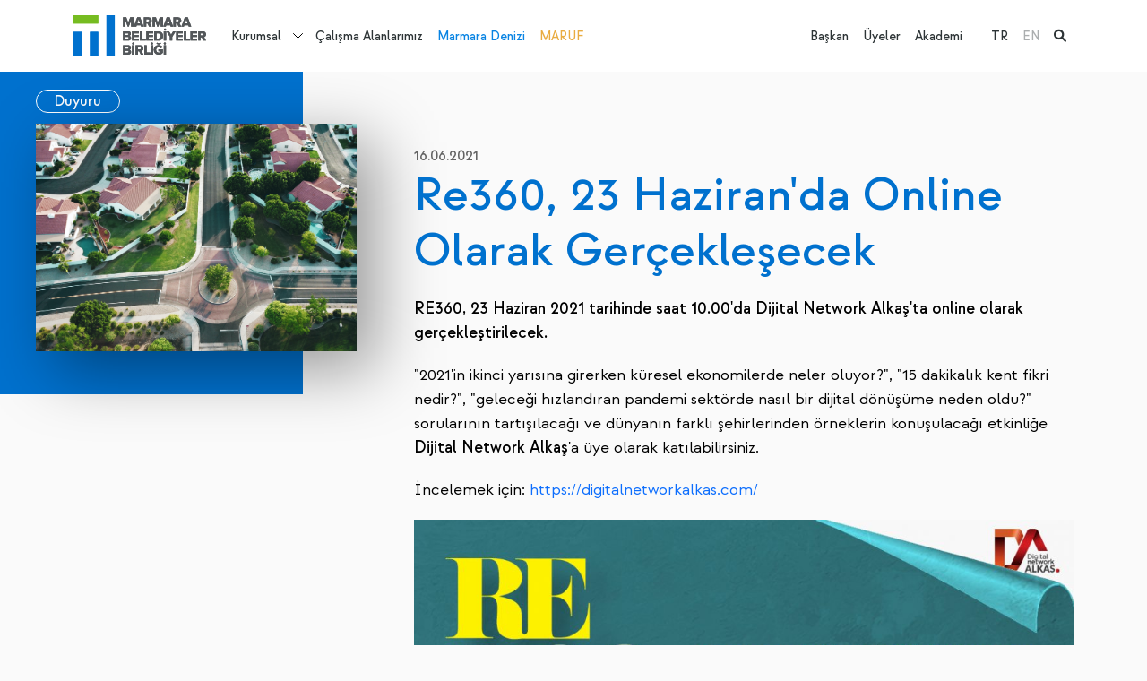

--- FILE ---
content_type: text/html; charset=utf-8
request_url: https://www.marmara.gov.tr/tr/re360-23-haziranda-online-olarak-gerceklesecek
body_size: 8407
content:

<!DOCTYPE html>
<html x-data="" lang="tr">
<head>
    <meta charset="UTF-8">
<meta http-equiv="X-UA-Compatible" content="ie=edge">
<meta name="viewport" content="width=device-width,initial-scale=1">
<meta name="theme-color" content="#000000">
<link rel="preconnect" href="https://fonts.googleapis.com">
<link rel="preconnect" href="https://fonts.gstatic.com" crossorigin="">
<link rel="stylesheet"
      href="https://fonts.googleapis.com/css2?family=Work+Sans:ital,wght@0,100;0,200;0,300;0,400;0,500;0,600;0,700;0,800;0,900;1,100;1,200;1,300;1,400;1,500;1,600;1,700;1,800;1,900&amp;display=swap">
<link rel="stylesheet" href="https://cdnjs.cloudflare.com/ajax/libs/font-awesome/6.1.1/css/all.min.css">
<link href="https://unpkg.com/aos@2.3.1/dist/aos.css" rel="stylesheet">
<link rel="stylesheet" href="/theme/mbb/css/bundle.min.css?2">
<link rel="stylesheet" href="/theme/mbb/css/site.css?60">
<link media="(max-width: 1200px)" rel="stylesheet" href="/theme/mbb/css/mobile.css?26">
<link rel="stylesheet" href="/css/cms-utilities.css">
<link rel="icon" type="image/png" sizes="64x64" href="/theme/mbb/img/favicon.png">
<script src="https://unpkg.com/aos@2.3.1/dist/aos.js"></script>
<script src="https://unpkg.com/@lottiefiles/lottie-player@latest/dist/lottie-player.js"></script>


<!-- Google tag (gtag.js) -->
<script async src="https://www.googletagmanager.com/gtag/js?id=G-PGF6MX9H05"></script>
<script>
  window.dataLayer = window.dataLayer || [];
  function gtag(){dataLayer.push(arguments);}
  gtag('js', new Date());

  gtag('config', 'G-PGF6MX9H05');
</script>
    <title>Re360, 23 Haziran'da Onlıne Olarak Gerçekleşecek - Marmara Belediyeler Birliği</title>
    <meta name="description" content="Re360, 23 Haziran'da Onlıne Olarak Gerçekleşecek - nan  nan  nan">
    <link rel="canonical" href="https://www.marmara.gov.tr/tr/re360-23-haziranda-online-olarak-gerceklesecek"/>
    

    <link rel="alternate" href="https://www.marmara.gov.tr{{Page.OtherLanguageLink.0}}"
          hreflang="x-default"/>

    <meta property="og:title" content="Re360, 23 Haziran'da Onlıne Olarak Gerçekleşecek - Marmara Belediyeler Birliği"/>
    <meta property="og:site_name" content="Marmara Belediyeler Birliği"/>
    <meta property="og:url" content="https://www.marmara.gov.tr/tr/re360-23-haziranda-online-olarak-gerceklesecek"/>
    <meta property="og:description" content="Re360, 23 Haziran'da Onlıne Olarak Gerçekleşecek - nan  nan  nan"/>
    <meta property="og:type" content="article"/>

    <meta property="og:image" content="https://www.marmara.gov.tr/uploads/old-site/2021/06/real-estate.jpg"/>

    

</head>
<body x-cloak=""  :class="{ 'navigation-drawer-active': $store.default.isNavigationDrawerActive }" entityId='3586' typeStr='Page' type='1' pid='3586' language='0' dil='0' class='tr template-yazi-detay entity-p-3586'  >

    


<aside class="c-navigation-drawer"
       :class="{ 'c-navigation-drawer--active': $store.default.isNavigationDrawerActive }"
       @click="$store.default.triggerOutsideNavigationDrawer">
    <div class="c-navigation-drawer__wrapper" id="NavigationDrawer">
        <a class="c-navigation-drawer__logo"
           href="/">
            <img  class=""  width="180"   src="/uploads/logo-5.svg?3" alt="MBB Logo"/>
        </a>


        <div class="c-navigation-drawer__language">
            <ul><li class="active"><a href="/tr/re360-23-haziranda-online-olarak-gerceklesecek" title="TR">TR</a>
            </li><li class=""><a href="/en" title="EN">EN</a>
            </li></ul>

        </div>
        <nav class="c-navigation-drawer__nav">
            <ul><li class=" page-5">
    <a href="/tr/biz-kimiz" title="Kurumsal">Kurumsal</a>

    <div class="dropdown-wrapper">
        <ul><li class="page-12 ">
    <a href="/tr/biz-kimiz" title="Hakkımızda">Hakkımızda</a>
    <ul class="c2"><li class=" page-26"><a href="/tr/biz-kimiz" title="Biz Kimiz">Biz Kimiz</a></li><li class=" page-27"><a href="/tr/misyon-vizyon" title="Misyon&Vizyon">Misyon&Vizyon</a></li><li class=" page-28"><a href="/tr/stratejik-planlar" title="Stratejik Planlar">Stratejik Planlar</a></li><li class=" page-29"><a href="/tr/faaliyet-raporlari" title="Faaliyet Raporları">Faaliyet Raporları</a></li><li class=" page-30"><a href="/tr/mevzuat" title="Mevzuat">Mevzuat</a></li><li class=" page-31"><a href="/tr/kurumsal-kimlik" title="Kurumsal Kimlik">Kurumsal Kimlik</a></li><li class=" page-5223"><a href="/tr/cinsiyet-esitligi-plani" title="Cinsiyet Eşitliği Planı">Cinsiyet Eşitliği Planı</a></li></ul>
    <script>
   document.querySelectorAll("li.page-12").forEach(function (el) { el.classList.add("parent") })
  </script>
</li><li class="page-7 ">
    <a href="/tr/etkinlikler" title="Neler Yapıyoruz?">Neler Yapıyoruz?</a>
    <ul class="c2"><li class=" page-18"><a href="/tr/etkinlikler" title="Etkinlikler">Etkinlikler</a></li><li class=" page-19"><a href="/tr/yayinlar" title="Yayınlar">Yayınlar</a></li><li class=" page-5188"><a href="/tr/projeler" title="Projeler">Projeler</a></li><li class=" page-23"><a href="/tr/egitim" title="Eğitim">Eğitim</a></li><li class=" page-24"><a href="/tr/danismanlik" title="Danışmanlık">Danışmanlık</a></li><li class=" page-91"><a href="/tr/mentor-degisim-ve-paylasim-programi" title="Mentor">Mentor</a></li><li class=" page-5156"><a href="/tr/sokaklar-donusuyor-programi" title="Sokaklar Dönüşüyor">Sokaklar Dönüşüyor</a></li><li class=" page-4240"><a href="/tr/data-marmara" title="Data Marmara">Data Marmara</a></li><li class=" page-5079"><a href="/tr/uluslararasi-is-birlikleri" title="Uluslararası İş Birlikleri ">Uluslararası İş Birlikleri </a></li><li class=" page-4114"><a href="/tr/tum-icerikler" title="Haberler">Haberler</a></li><li class=" page-129"><a href="/tr/blog" title="Blog">Blog</a></li></ul>
    <script>
   document.querySelectorAll("li.page-7").forEach(function (el) { el.classList.add("parent") })
  </script>
</li><li class="page-13 ">
    <a href="/tr/meclis" title="Yönetim">Yönetim</a>
    <ul class="c2"><li class=" page-9"><a href="/tr/baskan" title="Başkan">Başkan</a></li><li class=" page-32"><a href="/tr/meclis" title="Meclis">Meclis</a></li><li class=" page-33"><a href="/tr/meclis-komisyonlari" title="Meclis Komisyonları">Meclis Komisyonları</a></li><li class=" page-34"><a href="/tr/encumen" title="Encümen">Encümen</a></li><li class=" page-35"><a href="/tr/yonetim-semasi" title="Yönetim Şeması">Yönetim Şeması</a></li></ul>
    <script>
   document.querySelectorAll("li.page-13").forEach(function (el) { el.classList.add("parent") })
  </script>
</li><li class="page-15 ">
    <a href="/tr/merkezler" title="Merkezler">Merkezler</a>
    <ul class="c2"><li class=" page-36"><a href="/tr/sehir-politikalari-merkezi" title="Şehir Politikaları Merkezi">Şehir Politikaları Merkezi</a></li><li class=" page-37"><a href="/tr/goc-ve-sosyal-politikalar-merkezi" title="Göç ve Sosyal Politikalar Merkezi">Göç ve Sosyal Politikalar Merkezi</a></li><li class=" page-39"><a href="/tr/surdurulebilirlik-ve-iklim-degisikligi-merkezi" title="Sürdürülebilirlik ve İklim Değişikliği Merkezi">Sürdürülebilirlik ve İklim Değişikliği Merkezi</a></li><li class=" page-40"><a href="/tr/veri-ve-teknoloji-merkezi" title="Veri ve Teknoloji Merkezi">Veri ve Teknoloji Merkezi</a></li><li class=" page-38"><a href="/tr/yonetim-gelistirme-merkezi" title="Yönetim Geliştirme Merkezi">Yönetim Geliştirme Merkezi</a></li></ul>
    <script>
   document.querySelectorAll("li.page-15").forEach(function (el) { el.classList.add("parent") })
  </script>
</li><li class="page-16 ">
    <a href="/tr/yerel-yonetim-akademisi" title="Yerel Yönetim Akademisi">Yerel Yönetim Akademisi</a>
    
</li><li class="page-17 ">
    <a href="/tr/platformlar" title="Platformlar">Platformlar</a>
    <ul class="c2"><li class=" page-63"><a href="/tr/bilgi-teknolojileri-platformu" title="Bilgi Teknolojileri Platformu">Bilgi Teknolojileri Platformu</a></li><li class=" page-65"><a href="/tr/cevre-platformu" title="Çevre Platformu">Çevre Platformu</a></li><li class=" page-66"><a href="/tr/denetim-platformu" title="Denetim Platformu">Denetim Platformu</a></li><li class=" page-57"><a href="/tr/goc-platformu" title="Göç Platformu">Göç Platformu</a></li><li class=" page-67"><a href="/tr/hukuk-platformu" title="Hukuk Platformu">Hukuk Platformu</a></li><li class=" page-60"><a href="/tr/insan-kaynaklari-ve-egitim-platformu" title="İnsan Kaynakları ve Eğitim Platformu">İnsan Kaynakları ve Eğitim Platformu</a></li><li class=" page-59"><a href="/tr/kultur-sanat-platformu" title="Kültür Sanat Platformu">Kültür Sanat Platformu</a></li><li class=" page-64"><a href="/tr/kurumsal-iletisim-platformu" title="Kurumsal İletişim Platformu">Kurumsal İletişim Platformu</a></li><li class=" page-61"><a href="/tr/kutuphane-ve-bilgi-merkezleri-platformu" title="Kütüphane ve Bilgi Merkezleri Platformu">Kütüphane ve Bilgi Merkezleri Platformu</a></li><li class=" page-58"><a href="/tr/mali-hizmetler-platformu" title="Mali Hizmetler Platformu">Mali Hizmetler Platformu</a></li><li class=" page-4401"><a href="/tr/sosyal-hizmetler-platformu" title="Sosyal Hizmetler Platformu">Sosyal Hizmetler Platformu</a></li><li class=" page-56"><a href="/tr/sehir-planlama-platformu" title="Şehir Planlama Platformu">Şehir Planlama Platformu</a></li><li class=" page-62"><a href="/tr/yerel-diplomasi-platformu" title="Yerel Diplomasi Platformu">Yerel Diplomasi Platformu</a></li></ul>
    <script>
   document.querySelectorAll("li.page-17").forEach(function (el) { el.classList.add("parent") })
  </script>
</li></ul>
    </div>
    <script>
 document.querySelectorAll("li.page-5").forEach(function (el) { el.classList.add("dropdown-parent") })
  </script>
</li>
<li class=" page-6">
    <a href="/tr/calisma-alanlarimiz" title="Çalışma Alanlarımız">Çalışma Alanlarımız</a>

    
</li>
<li class=" page-8">
    <a href="/tr/marmara-denizi" title="Marmara Denizi">Marmara Denizi</a>

    
</li>
<li class=" page-1240">
    <a href="/tr/marmara-urban-forum" title="MARUF">MARUF</a>

    
</li>
</ul>

            <ul><li>
    <a href="/tr/baskan" class="" title="Başkan">Başkan</a>
</li><li>
    <a href="/tr/uyelerimiz" class="" title="Üyeler">Üyeler</a>
</li><li>
    <a href="/tr/yerel-yonetim-akademisi" class="" title="Akademi">Akademi</a>
</li></ul>
        </nav>
    </div>
</aside>


<div class="c-search-panel">
    <div class="container">
        <div class="c-search-panel__wrapper alg-auto-complete-container">
            <div class="c-search-panel__wrapper__input">
                <i class="fa fa-search"></i>
                <input placeholder="Ne aramak istersiniz?" type="text" name="t" class="alg-auto-complete"
                       ac-api-url="/search/searchpages"
                       ac-no-results-text="Aradığınız içerik bulunamadı"
                       ac-value-field="name" ac-url-field="slug"/>

                <a href="#" class="c-search-panel__close-btn">
                    <i class="fa fa-times"></i>
                </a>
            </div>

        </div>
    </div>

</div>

<header class="c-main-header" x-data="{ headerFixed: false }" :class="{ 'c-main-header--fixed': headerFixed }"
        @scroll.window="headerFixed = (window.pageYOffset &gt; 80) ? true : false">
    <div style="z-index: 20; position:relative;" class="container d-flex align-items-center">
        <a class="c-main-header__logo"
           href="/">
            <img  class=""  width="300"   src="/uploads/logo-5.svg?3" alt="MBB Logo"/>
        </a>

        <nav class="c-main-header__nav">
            <ul><li class=" page-5">
    <a href="/tr/biz-kimiz" title="Kurumsal">Kurumsal</a>

    <div class="dropdown-wrapper">
        <ul><li class="page-12 ">
    <a href="/tr/biz-kimiz" title="Hakkımızda">Hakkımızda</a>
    <ul class="c2"><li class=" page-26"><a href="/tr/biz-kimiz" title="Biz Kimiz">Biz Kimiz</a></li><li class=" page-27"><a href="/tr/misyon-vizyon" title="Misyon&Vizyon">Misyon&Vizyon</a></li><li class=" page-28"><a href="/tr/stratejik-planlar" title="Stratejik Planlar">Stratejik Planlar</a></li><li class=" page-29"><a href="/tr/faaliyet-raporlari" title="Faaliyet Raporları">Faaliyet Raporları</a></li><li class=" page-30"><a href="/tr/mevzuat" title="Mevzuat">Mevzuat</a></li><li class=" page-31"><a href="/tr/kurumsal-kimlik" title="Kurumsal Kimlik">Kurumsal Kimlik</a></li><li class=" page-5223"><a href="/tr/cinsiyet-esitligi-plani" title="Cinsiyet Eşitliği Planı">Cinsiyet Eşitliği Planı</a></li></ul>
    <script>
   document.querySelectorAll("li.page-12").forEach(function (el) { el.classList.add("parent") })
  </script>
</li><li class="page-7 ">
    <a href="/tr/etkinlikler" title="Neler Yapıyoruz?">Neler Yapıyoruz?</a>
    <ul class="c2"><li class=" page-18"><a href="/tr/etkinlikler" title="Etkinlikler">Etkinlikler</a></li><li class=" page-19"><a href="/tr/yayinlar" title="Yayınlar">Yayınlar</a></li><li class=" page-5188"><a href="/tr/projeler" title="Projeler">Projeler</a></li><li class=" page-23"><a href="/tr/egitim" title="Eğitim">Eğitim</a></li><li class=" page-24"><a href="/tr/danismanlik" title="Danışmanlık">Danışmanlık</a></li><li class=" page-91"><a href="/tr/mentor-degisim-ve-paylasim-programi" title="Mentor">Mentor</a></li><li class=" page-5156"><a href="/tr/sokaklar-donusuyor-programi" title="Sokaklar Dönüşüyor">Sokaklar Dönüşüyor</a></li><li class=" page-4240"><a href="/tr/data-marmara" title="Data Marmara">Data Marmara</a></li><li class=" page-5079"><a href="/tr/uluslararasi-is-birlikleri" title="Uluslararası İş Birlikleri ">Uluslararası İş Birlikleri </a></li><li class=" page-4114"><a href="/tr/tum-icerikler" title="Haberler">Haberler</a></li><li class=" page-129"><a href="/tr/blog" title="Blog">Blog</a></li></ul>
    <script>
   document.querySelectorAll("li.page-7").forEach(function (el) { el.classList.add("parent") })
  </script>
</li><li class="page-13 ">
    <a href="/tr/meclis" title="Yönetim">Yönetim</a>
    <ul class="c2"><li class=" page-9"><a href="/tr/baskan" title="Başkan">Başkan</a></li><li class=" page-32"><a href="/tr/meclis" title="Meclis">Meclis</a></li><li class=" page-33"><a href="/tr/meclis-komisyonlari" title="Meclis Komisyonları">Meclis Komisyonları</a></li><li class=" page-34"><a href="/tr/encumen" title="Encümen">Encümen</a></li><li class=" page-35"><a href="/tr/yonetim-semasi" title="Yönetim Şeması">Yönetim Şeması</a></li></ul>
    <script>
   document.querySelectorAll("li.page-13").forEach(function (el) { el.classList.add("parent") })
  </script>
</li><li class="page-15 ">
    <a href="/tr/merkezler" title="Merkezler">Merkezler</a>
    <ul class="c2"><li class=" page-36"><a href="/tr/sehir-politikalari-merkezi" title="Şehir Politikaları Merkezi">Şehir Politikaları Merkezi</a></li><li class=" page-37"><a href="/tr/goc-ve-sosyal-politikalar-merkezi" title="Göç ve Sosyal Politikalar Merkezi">Göç ve Sosyal Politikalar Merkezi</a></li><li class=" page-39"><a href="/tr/surdurulebilirlik-ve-iklim-degisikligi-merkezi" title="Sürdürülebilirlik ve İklim Değişikliği Merkezi">Sürdürülebilirlik ve İklim Değişikliği Merkezi</a></li><li class=" page-40"><a href="/tr/veri-ve-teknoloji-merkezi" title="Veri ve Teknoloji Merkezi">Veri ve Teknoloji Merkezi</a></li><li class=" page-38"><a href="/tr/yonetim-gelistirme-merkezi" title="Yönetim Geliştirme Merkezi">Yönetim Geliştirme Merkezi</a></li></ul>
    <script>
   document.querySelectorAll("li.page-15").forEach(function (el) { el.classList.add("parent") })
  </script>
</li><li class="page-16 ">
    <a href="/tr/yerel-yonetim-akademisi" title="Yerel Yönetim Akademisi">Yerel Yönetim Akademisi</a>
    
</li><li class="page-17 ">
    <a href="/tr/platformlar" title="Platformlar">Platformlar</a>
    <ul class="c2"><li class=" page-63"><a href="/tr/bilgi-teknolojileri-platformu" title="Bilgi Teknolojileri Platformu">Bilgi Teknolojileri Platformu</a></li><li class=" page-65"><a href="/tr/cevre-platformu" title="Çevre Platformu">Çevre Platformu</a></li><li class=" page-66"><a href="/tr/denetim-platformu" title="Denetim Platformu">Denetim Platformu</a></li><li class=" page-57"><a href="/tr/goc-platformu" title="Göç Platformu">Göç Platformu</a></li><li class=" page-67"><a href="/tr/hukuk-platformu" title="Hukuk Platformu">Hukuk Platformu</a></li><li class=" page-60"><a href="/tr/insan-kaynaklari-ve-egitim-platformu" title="İnsan Kaynakları ve Eğitim Platformu">İnsan Kaynakları ve Eğitim Platformu</a></li><li class=" page-59"><a href="/tr/kultur-sanat-platformu" title="Kültür Sanat Platformu">Kültür Sanat Platformu</a></li><li class=" page-64"><a href="/tr/kurumsal-iletisim-platformu" title="Kurumsal İletişim Platformu">Kurumsal İletişim Platformu</a></li><li class=" page-61"><a href="/tr/kutuphane-ve-bilgi-merkezleri-platformu" title="Kütüphane ve Bilgi Merkezleri Platformu">Kütüphane ve Bilgi Merkezleri Platformu</a></li><li class=" page-58"><a href="/tr/mali-hizmetler-platformu" title="Mali Hizmetler Platformu">Mali Hizmetler Platformu</a></li><li class=" page-4401"><a href="/tr/sosyal-hizmetler-platformu" title="Sosyal Hizmetler Platformu">Sosyal Hizmetler Platformu</a></li><li class=" page-56"><a href="/tr/sehir-planlama-platformu" title="Şehir Planlama Platformu">Şehir Planlama Platformu</a></li><li class=" page-62"><a href="/tr/yerel-diplomasi-platformu" title="Yerel Diplomasi Platformu">Yerel Diplomasi Platformu</a></li></ul>
    <script>
   document.querySelectorAll("li.page-17").forEach(function (el) { el.classList.add("parent") })
  </script>
</li></ul>
    </div>
    <script>
 document.querySelectorAll("li.page-5").forEach(function (el) { el.classList.add("dropdown-parent") })
  </script>
</li>
<li class=" page-6">
    <a href="/tr/calisma-alanlarimiz" title="Çalışma Alanlarımız">Çalışma Alanlarımız</a>

    
</li>
<li class=" page-8">
    <a href="/tr/marmara-denizi" title="Marmara Denizi">Marmara Denizi</a>

    
</li>
<li class=" page-1240">
    <a href="/tr/marmara-urban-forum" title="MARUF">MARUF</a>

    
</li>
</ul>
        </nav>
        <div class="flex-grow-1 d-block"></div>
        <nav class="c-main-header__second-nav">
            <ul><li>
    <a href="/tr/baskan" class="" title="Başkan">Başkan</a>
</li><li>
    <a href="/tr/uyelerimiz" class="" title="Üyeler">Üyeler</a>
</li><li>
    <a href="/tr/yerel-yonetim-akademisi" class="" title="Akademi">Akademi</a>
</li></ul>

            <ul><li class="active"><a href="/tr/re360-23-haziranda-online-olarak-gerceklesecek" title="TR">TR</a>
            </li><li class=""><a href="/en" title="EN">EN</a>
            </li><li class="active"><a href="#" class="alg-search-trigger">
                    <i class="fa fa-search"></i>
                </a></li>
            </ul>
        </nav>

        <a href="#" class="alg-search-trigger me-3 d-block d-lg-none">
            <i class="fa fa-search"></i>
        </a>

        <button type="button" class="c-main-header__trigger"
                @click="$store.default.triggerNavigationDrawer(true)"><span></span><span></span><span></span>
        </button>
    </div>

</header><!-- main.main-content-->


<main class="main-content c-article-detail">
    <div class="container" x-data="{ spacingLevel: null }"
         x-init="window.innerWidth &gt;= 992 ? $nextTick(() =&gt; { spacingLevel = getComputedStyle($el).marginLeft }) : spacingLevel = 0"
         @resize.window="window.innerWidth &gt;= 992 ? spacingLevel = getComputedStyle($el).marginLeft : spacingLevel = 0">
        <div class="row">
            <div class="col-xl-4 col-lg-5">
                <div class="c-sidebar-tape" :style="`margin-left: -${parseFloat(spacingLevel) + 12}px;`">
                    <div class="c-sidebar-tape__wrapper">
                        <div class="c-sidebar-tape__header">
                            <a class="button" href="/tr/duyuru"
                               title="Duyuru">
                                Duyuru</a>
                        </div>
                        <div class="c-sidebar-tape__img" data-aos="fade-right">
                            <img  class=""  width="370" height="370"  src="/uploads/old-site/2021/06/real-estate.jpg#?width=500&rmode=min" alt="Re360, 23 Haziran'da Online Olarak Gerçekleşecek}"/>
                        </div>

                        


                        


                        

                    </div>
                </div>
            </div>
            <div class="col-xl-8 col-lg-7">
                <article class="a-content-detail" data-aos="fade-up">
                    <header class="a-content-detail__header"><i>16.06.2021</i></header>
                    <h1>Re360, 23 Haziran'da Online Olarak Gerçekleşecek</h1>
                    <div class="a-content__summary alg-hide-if-empty-container alg-hide-if-empty">
                        
                    </div>
                    <p><p><strong>RE360, 23 Haziran 2021 tarihinde saat 10.00'da Dijital Network Alkaş'ta online olarak gerçekleştirilecek.</strong></p></p><p><p id="block-b0a705e7-ffab-45d7-9fb7-8e837964ef79">"2021'in ikinci yarısına girerken küresel ekonomilerde neler oluyor?", "15 dakikalık kent fikri nedir?", "geleceği hızlandıran pandemi sektörde nasıl bir dijital dönüşüme neden oldu?" sorularının tartışılacağı ve dünyanın farklı şehirlerinden örneklerin konuşulacağı etkinliğe <strong>Dijital Network Alkaş</strong>'a üye olarak katılabilirsiniz. </p></p><p><p>İncelemek için: <a href="https://digitalnetworkalkas.com/">https://digitalnetworkalkas.com/</a></p></p><p></p><p><figure class="wp-block-image size-large"><img src="/uploads/old-site/2021/06/TARIHI.KAYDET-dernekler-004-1015x1024.jpg" alt="" class="wp-image-9983"/></figure></p><p><figure class="wp-block-image size-large"><img src="/uploads/old-site/2021/06/CarlosMoreno-1015x1024.jpg" alt="" class="wp-image-9984"/></figure></p><p></p>

                    


                    

                </article>
            </div>
        </div>
    </div>


    <section class="s-other-news">
        <div class="container">
            <div class="s-other-news__header">
                <h3>Diğer İçerikler
                    <a href="/tr/duyuru"
                       title="Duyuru">
                        Duyuru</a>
                </h3>
            </div>
            <div class="row gy-4"><div class="col-xl-6 c-article-item template-yazi-detay parent-5601">


    <a
            @click.prevent="$store.default.youtubeVideoModal.active = true; $store.default.youtubeVideoModal.link = ''"
            class="c-tape-card  c-youtube-trigger page-5601 template-yazi-detay"
            href="/tr/human-rights-go-local-what-works-2026-cevrimici-akademi-ve-konferansi"
            title="“Human Rights Go Local: What Works” 2026 Çevrimiçi Akademi ve Konferansı">

        <img  class=""  width="180" height="180" loading="lazy" src="/uploads/pexels-lilartsy-2838508.jpg?width=500" alt="“Human Rights Go Local: What Works” 2026 Çevrimiçi Akademi ve Konferansı"/>

        <div class="c-tape-card__content">
            <strong class="c-tag-item d-none">#SürdürülebilirKalkınmaAmaçları</strong>
            <h4>“Human Rights Go Local: What Works” 2026 Çevrimiçi Akademi ve Konferansı</h4>
            <i>28.01.2026</i>
            <span>Devamını Okuyun ></span></div>
    </a>


    <a class="c-tape-card page-5601 template-yazi-detay" href="/tr/human-rights-go-local-what-works-2026-cevrimici-akademi-ve-konferansi"
       title="“Human Rights Go Local: What Works” 2026 Çevrimiçi Akademi ve Konferansı">
        <img  class=""  width="180" height="180" loading="lazy" src="/uploads/pexels-lilartsy-2838508.jpg?width=500" alt="“Human Rights Go Local: What Works” 2026 Çevrimiçi Akademi ve Konferansı"/>

        <div class="c-tape-card__content">
            <strong class="c-tag-item d-none">#SürdürülebilirKalkınmaAmaçları</strong>
            <h4>“Human Rights Go Local: What Works” 2026 Çevrimiçi Akademi ve Konferansı</h4>
            <i>28.01.2026</i>
            <span class="c-mbb-link c-mbb-link--white position-absolute c-mbb-link-bottom-0">Devamını Okuyun ></span></div>
    </a></div><div class="col-xl-6 c-article-item template-yazi-detay parent-5592">


    <a
            @click.prevent="$store.default.youtubeVideoModal.active = true; $store.default.youtubeVideoModal.link = ''"
            class="c-tape-card  c-youtube-trigger page-5592 template-yazi-detay"
            href="/tr/mbb-uclg-human-rights-cities-and-territories-kampanyasinin-destekcisi-oldu"
            title="MBB, UCLG “Human Rights Cities and Territories” Kampanyasının Destekçisi Oldu">

        <img  class=""  width="180" height="180" loading="lazy" src="/uploads/sunu-60.jpg?width=500" alt="MBB, UCLG “Human Rights Cities and Territories” Kampanyasının Destekçisi Oldu"/>

        <div class="c-tape-card__content">
            <strong class="c-tag-item d-none">#SürdürülebilirKalkınmaAmaçları</strong>
            <h4>MBB, UCLG “Human Rights Cities and Territories” Kampanyasının Destekçisi Oldu</h4>
            <i>27.01.2026</i>
            <span>Devamını Okuyun ></span></div>
    </a>


    <a class="c-tape-card page-5592 template-yazi-detay" href="/tr/mbb-uclg-human-rights-cities-and-territories-kampanyasinin-destekcisi-oldu"
       title="MBB, UCLG “Human Rights Cities and Territories” Kampanyasının Destekçisi Oldu">
        <img  class=""  width="180" height="180" loading="lazy" src="/uploads/sunu-60.jpg?width=500" alt="MBB, UCLG “Human Rights Cities and Territories” Kampanyasının Destekçisi Oldu"/>

        <div class="c-tape-card__content">
            <strong class="c-tag-item d-none">#SürdürülebilirKalkınmaAmaçları</strong>
            <h4>MBB, UCLG “Human Rights Cities and Territories” Kampanyasının Destekçisi Oldu</h4>
            <i>27.01.2026</i>
            <span class="c-mbb-link c-mbb-link--white position-absolute c-mbb-link-bottom-0">Devamını Okuyun ></span></div>
    </a></div><div class="col-xl-6 c-article-item template-yazi-detay parent-5591">


    <a
            @click.prevent="$store.default.youtubeVideoModal.active = true; $store.default.youtubeVideoModal.link = ''"
            class="c-tape-card  c-youtube-trigger page-5591 template-yazi-detay"
            href="/tr/sehir-konusmalari-maltepe-orneginde-iklim-adaleti-ele-alinacak"
            title="Şehir Konuşmaları Maltepe Örneğinde İklim Adaleti Ele Alınacak">

        <img  class=""  width="180" height="180" loading="lazy" src="/uploads/markus-spiske-r1bs0pzlr1m-unsplash-1.jpg?width=500" alt="Şehir Konuşmaları Maltepe Örneğinde İklim Adaleti Ele Alınacak"/>

        <div class="c-tape-card__content">
            <strong class="c-tag-item d-none">#ÇevreYönetimi</strong><strong class="c-tag-item d-none">#VeriYönetimi</strong>
            <h4>Şehir Konuşmaları Maltepe Örneğinde İklim Adaleti Ele Alınacak</h4>
            <i>26.01.2026</i>
            <span>Devamını Okuyun ></span></div>
    </a>


    <a class="c-tape-card page-5591 template-yazi-detay" href="/tr/sehir-konusmalari-maltepe-orneginde-iklim-adaleti-ele-alinacak"
       title="Şehir Konuşmaları Maltepe Örneğinde İklim Adaleti Ele Alınacak">
        <img  class=""  width="180" height="180" loading="lazy" src="/uploads/markus-spiske-r1bs0pzlr1m-unsplash-1.jpg?width=500" alt="Şehir Konuşmaları Maltepe Örneğinde İklim Adaleti Ele Alınacak"/>

        <div class="c-tape-card__content">
            <strong class="c-tag-item d-none">#ÇevreYönetimi</strong><strong class="c-tag-item d-none">#VeriYönetimi</strong>
            <h4>Şehir Konuşmaları Maltepe Örneğinde İklim Adaleti Ele Alınacak</h4>
            <i>26.01.2026</i>
            <span class="c-mbb-link c-mbb-link--white position-absolute c-mbb-link-bottom-0">Devamını Okuyun ></span></div>
    </a></div><div class="col-xl-6 c-article-item template-yazi-detay parent-5590">


    <a
            @click.prevent="$store.default.youtubeVideoModal.active = true; $store.default.youtubeVideoModal.link = ''"
            class="c-tape-card  c-youtube-trigger page-5590 template-yazi-detay"
            href="/tr/20-oidp-vatandas-katiliminda-iyi-uygulama-odulu-basvurulari-basladi"
            title="20. OIDP Vatandaş Katılımında İyi Uygulama Ödülü Başvuruları Başladı">

        <img  class=""  width="180" height="180" loading="lazy" src="/uploads/pexels-ondivade-17709307.jpg?width=500" alt="20. OIDP Vatandaş Katılımında İyi Uygulama Ödülü Başvuruları Başladı"/>

        <div class="c-tape-card__content">
            <strong class="c-tag-item d-none">#Kentleşme</strong><strong class="c-tag-item d-none">#SürdürülebilirKalkınmaAmaçları</strong>
            <h4>20. OIDP Vatandaş Katılımında İyi Uygulama Ödülü Başvuruları Başladı</h4>
            <i>23.01.2026</i>
            <span>Devamını Okuyun ></span></div>
    </a>


    <a class="c-tape-card page-5590 template-yazi-detay" href="/tr/20-oidp-vatandas-katiliminda-iyi-uygulama-odulu-basvurulari-basladi"
       title="20. OIDP Vatandaş Katılımında İyi Uygulama Ödülü Başvuruları Başladı">
        <img  class=""  width="180" height="180" loading="lazy" src="/uploads/pexels-ondivade-17709307.jpg?width=500" alt="20. OIDP Vatandaş Katılımında İyi Uygulama Ödülü Başvuruları Başladı"/>

        <div class="c-tape-card__content">
            <strong class="c-tag-item d-none">#Kentleşme</strong><strong class="c-tag-item d-none">#SürdürülebilirKalkınmaAmaçları</strong>
            <h4>20. OIDP Vatandaş Katılımında İyi Uygulama Ödülü Başvuruları Başladı</h4>
            <i>23.01.2026</i>
            <span class="c-mbb-link c-mbb-link--white position-absolute c-mbb-link-bottom-0">Devamını Okuyun ></span></div>
    </a></div><div class="col-xl-6 c-article-item template-yazi-detay parent-5586">


    <a
            @click.prevent="$store.default.youtubeVideoModal.active = true; $store.default.youtubeVideoModal.link = ''"
            class="c-tape-card  c-youtube-trigger page-5586 template-yazi-detay"
            href="/tr/kent-dergisi-tum-mumkunlerin-kiyisinda-kapak-dosyasiyla-cikti"
            title="Kent Dergisi "Tüm Mümkünlerin Kıyısında" Kapak Dosyasıyla Çıktı">

        <img  class=""  width="180" height="180" loading="lazy" src="/uploads/mbbpost-0-2.png?width=500" alt="Kent Dergisi "Tüm Mümkünlerin Kıyısında" Kapak Dosyasıyla Çıktı"/>

        <div class="c-tape-card__content">
            <strong class="c-tag-item d-none">#Kentleşme</strong><strong class="c-tag-item d-none">#Kültür</strong>
            <h4>Kent Dergisi "Tüm Mümkünlerin Kıyısında" Kapak Dosyasıyla Çıktı</h4>
            <i>20.01.2026</i>
            <span>Devamını Okuyun ></span></div>
    </a>


    <a class="c-tape-card page-5586 template-yazi-detay" href="/tr/kent-dergisi-tum-mumkunlerin-kiyisinda-kapak-dosyasiyla-cikti"
       title="Kent Dergisi "Tüm Mümkünlerin Kıyısında" Kapak Dosyasıyla Çıktı">
        <img  class=""  width="180" height="180" loading="lazy" src="/uploads/mbbpost-0-2.png?width=500" alt="Kent Dergisi "Tüm Mümkünlerin Kıyısında" Kapak Dosyasıyla Çıktı"/>

        <div class="c-tape-card__content">
            <strong class="c-tag-item d-none">#Kentleşme</strong><strong class="c-tag-item d-none">#Kültür</strong>
            <h4>Kent Dergisi "Tüm Mümkünlerin Kıyısında" Kapak Dosyasıyla Çıktı</h4>
            <i>20.01.2026</i>
            <span class="c-mbb-link c-mbb-link--white position-absolute c-mbb-link-bottom-0">Devamını Okuyun ></span></div>
    </a></div><div class="col-xl-6 c-article-item template-yazi-detay parent-5585">


    <a
            @click.prevent="$store.default.youtubeVideoModal.active = true; $store.default.youtubeVideoModal.link = ''"
            class="c-tape-card  c-youtube-trigger page-5585 template-yazi-detay"
            href="/tr/marmaranin-ritmi-programi-cevrim-ici-calistaylarla-devam-ediyor"
            title="Marmara’nın Ritmi Programı Çevrim İçi Çalıştaylarla Devam Ediyor">

        <img  class=""  width="180" height="180" loading="lazy" src="/uploads/ekran-goruntusu-2026-01-20-121721.png?width=500" alt="Marmara’nın Ritmi Programı Çevrim İçi Çalıştaylarla Devam Ediyor"/>

        <div class="c-tape-card__content">
            <strong class="c-tag-item d-none">#Kentleşme</strong>
            <h4>Marmara’nın Ritmi Programı Çevrim İçi Çalıştaylarla Devam Ediyor</h4>
            <i>20.01.2026</i>
            <span>Devamını Okuyun ></span></div>
    </a>


    <a class="c-tape-card page-5585 template-yazi-detay" href="/tr/marmaranin-ritmi-programi-cevrim-ici-calistaylarla-devam-ediyor"
       title="Marmara’nın Ritmi Programı Çevrim İçi Çalıştaylarla Devam Ediyor">
        <img  class=""  width="180" height="180" loading="lazy" src="/uploads/ekran-goruntusu-2026-01-20-121721.png?width=500" alt="Marmara’nın Ritmi Programı Çevrim İçi Çalıştaylarla Devam Ediyor"/>

        <div class="c-tape-card__content">
            <strong class="c-tag-item d-none">#Kentleşme</strong>
            <h4>Marmara’nın Ritmi Programı Çevrim İçi Çalıştaylarla Devam Ediyor</h4>
            <i>20.01.2026</i>
            <span class="c-mbb-link c-mbb-link--white position-absolute c-mbb-link-bottom-0">Devamını Okuyun ></span></div>
    </a></div></div>
        </div>
    </section>

</main><!-- ## main.main-content-->


<footer class="c-main-footer">
    <div class="container">
        <div class="c-main-footer__start">
            <div class="row gy-5">
                <div class="col-lg-8">
                    <a class="c-main-footer__logo" href="/" style="width: 200px;">
                        <img  class=""  width="300"   src="/uploads/logo-lighten-1.svg" alt="MBB Logo Light"/>
                    </a>

                </div>
                <div class="col-lg-4">
                    <div class="c-main-footer__contact" >
                        
<p>Sarıdemir Mh. Ragıp Gümüşpala Cd.<br />No: 10 Eminönü 34134 Fatih - İSTANBUL</p>
<p>
<a href="tel:+90 (212) 402 19 00" title="Bizi arayın">+90 (212) 402 19 00</a> <br />
<a href="/cdn-cgi/l/email-protection#036a6d656c436e61612d646c752d7771" title="E-Posta gönderin"><span class="__cf_email__" data-cfemail="650c0b030a250807074b020a134b1117">[email&#160;protected]</span></a>
</p>
                    </div>
                    <div class="c-main-footer__social-media">
                        <ul>
                            <li>
                                <a class="alg-hide-if-link-empty" href="https://twitter.com/marmarabb"
                                   title="Marmara Belediyeler Birliği Twitter" target="_blank">
                              <svg xmlns="http://www.w3.org/2000/svg" height="1em" viewBox="0 0 512 512" style="
                              stroke: #fff;
                              top: -4px;
                              position: relative;
                          "><!--! Font Awesome Free 6.4.2 by @fontawesome - https://fontawesome.com License - https://fontawesome.com/license (Commercial License) Copyright 2023 Fonticons, Inc. --><path d="M389.2 48h70.6L305.6 224.2 487 464H345L233.7 318.6 106.5 464H35.8L200.7 275.5 26.8 48H172.4L272.9 180.9 389.2 48zM364.4 421.8h39.1L151.1 88h-42L364.4 421.8z" style="
                              stroke: #fff;
                              fill: #fff;
                          "></path></svg>
                              </a>
                            </li>
                            <li>
                                <a class="alg-hide-if-link-empty" href="https://www.instagram.com/marmarabelbir/"
                                   title="Marmara Belediyeler Birliği Instagram" target="_blank"><i
                                        class="fab fa-instagram"></i></a>
                            </li>
                            <li>
                                <a class="alg-hide-if-link-empty" href="https://www.facebook.com/marmarabb"
                                   title="Marmara Belediyeler Birliği Facebook" target="_blank"><i
                                        class="fab fa-facebook"></i></a>
                            </li>
                            <li>
                                <a class="alg-hide-if-link-empty" href="https://www.linkedin.com/company/union-of-municipalities-marmara-belediyeler-birli-i?originalSubdomain=tr"
                                   title="Marmara Belediyeler Birliği LinkedIn" target="_blank"><i
                                        class="fab fa-linkedin-in"></i></a>
                            </li>
                            <li>
                                <a class="alg-hide-if-link-empty" href="https://www.youtube.com/MarmaraBB"
                                   title="Marmara Belediyeler Birliği Youtube" target="_blank"><i
                                        class="fab fa-youtube"></i></a>
                            </li>
                        </ul>
                    </div>
                </div>
            </div>
        </div>
        <div class="c-main-footer__middle">
            <div class="row gy-5">
                <div class="col-lg-8">
                    <h6></h6>
                    <nav class="c-main-footer__middle__nav">
                        <ul><li>
    <a href="https://mbbkulturyayinlari.com/" class="" title="Kültür Yayınları">Kültür Yayınları</a>
</li><li>
    <a href="https://data.marmara.gov.tr/" class="" title="Data Marmara">Data Marmara</a>
</li><li>
    <a href="/tr/mentor-degisim-ve-paylasim-programi" class="" title="Mentor">Mentor</a>
</li><li>
    <a href="/tr/sokaklar-donusuyor-programi" class="" title="Sokaklar Dönüşüyor">Sokaklar Dönüşüyor</a>
</li><li>
    <a href="https://www.marmaraurbanforum.org" class="" title="MARUF">MARUF</a>
</li><li>
    <a href="https://www.altinkarinca.com.tr/" class="" title="Altın Karınca Ödülleri">Altın Karınca Ödülleri</a>
</li></ul>
                    </nav>

                </div>
                <div class="col-lg-4">
                    <h6>MBB'den haberdar olmak için e-posta listemize kayıt olun.</h6>
                    <form class="c-main-footer__subscribe-form form-container" translate="no">
    <div class="form-group form-input-group d-none">
        <label class="d-none" translate="no">Form Adı</label>
        <input type="hidden" class="form-input" value="Bülten Formu">
    </div>
    <div class="form-input-group">
        <label for="newsletterMail" class="d-none" translate="no">E-Posta</label>
        <input id="newsletterMail" type="email" name="email" class="form-email form-input form-required"
               placeholder="e-posta adresiniz">
    </div>

    <input type="hidden" value="1" class="form-id"/>
    <input type="hidden" value="Gönderme işlemi başarılı." class="success-message"/>
    <input type="hidden" value="Lütfen gerekli (*) alanları doldurunuz." class="required-message"/>
    <input type="hidden" value="Gönderim esnasında bir hata oluştu." class="error-message"/>
    <input type="hidden" value="Lütfen geçerli bir e-posta adresi giriniz." class="email-notvalid-message"/>
    <input type="hidden" value="" class="success-redirection">

    <button type="button" class="form-send-button"><i class="fas fa-angle-right"></i></button>
    <div class="form-result-message mt-2 ms-2"></div>
</form>
                </div>
            </div>
        </div>
        <div class="c-main-footer__end">
            <div class="row gy-3">
                <div class="col-lg-8">
                    <h6></h6>
                    <nav class="c-main-footer__end__nav">
                        <ul><li>
    <a href="/tr/biz-kimiz" class="" title="Kurumsal">Kurumsal</a>
</li><li>
    <a href="/tr/calisma-alanlarimiz" class="" title="Çalışma Alanlarımız">Çalışma Alanlarımız</a>
</li><li>
    <a href="/tr/etkinlikler" class="" title="Neler Yapıyoruz?">Neler Yapıyoruz?</a>
</li><li>
    <a href="/tr/tum-icerikler" class="" title="Haberler">Haberler</a>
</li><li>
    <a href="/tr/blog" class="" title="Blog">Blog</a>
</li><li>
    <a href="/tr/iletisim" class="" title="İletişim">İletişim</a>
</li></ul>
                    </nav>
                </div>
                <div class="col-lg-4 text-lg-end">
                    <h6></h6>
                    <nav class="c-main-footer__end__nav">
                        <ul><li>
    <a href="/tr/kvkk-ve-cerez-bilgilendirmesi" class="" title="KVKK ve Çerez Bilgilendirmesi">KVKK ve Çerez Bilgilendirmesi</a>
</li></ul>
                    </nav>
                </div>
            </div>
        </div>
    </div>
</footer>




<section class="s-youtube-video" x-show="$store.default.youtubeVideoModal.active">
    <div class="s-youtube-video__wrapper"
         @click.outside="$store.default.youtubeVideoModal.active = false; $store.default.youtubeVideoModal.link = ''">
        <iframe width="560" height="315" :src="$store.default.youtubeVideoModal.link" title="YouTube video player"
                frameborder="0"
                allow="accelerometer; autoplay; clipboard-write; encrypted-media; gyroscope; picture-in-picture"
                allowfullscreen=""></iframe>
    </div>
</section>

<script data-cfasync="false" src="/cdn-cgi/scripts/5c5dd728/cloudflare-static/email-decode.min.js"></script><script src="https://code.jquery.com/jquery-3.6.2.min.js"
        integrity="sha256-2krYZKh//PcchRtd+H+VyyQoZ/e3EcrkxhM8ycwASPA=" crossorigin="anonymous"></script>
<script src="https://cdn.jsdelivr.net/npm/bootstrap@5.0.2/dist/js/bootstrap.bundle.min.js"
        integrity="sha384-MrcW6ZMFYlzcLA8Nl+NtUVF0sA7MsXsP1UyJoMp4YLEuNSfAP+JcXn/tWtIaxVXM"
        crossorigin="anonymous"></script>

<link rel="stylesheet" href="/lib/jquery-ui/jquery-ui.min.css">
<script src="/lib/jquery-ui/jquery-ui.min.js"></script>
<script src="/theme/mbb/js/app.bundle.js?13"></script>
<script src="/js/default.js?16"></script>
<script src="/js/cms-utilities.js?19"></script>
<script src="/theme/mbb/js/custom.js?34"></script>

<script type ="application/ld+json">{"@context": "https://schema.org","@type": "BreadcrumbList", "itemListElement": [{"@type": "ListItem",        "position": 1,"name": "Marmara Belediyeler Birliği","item": "https://www.marmara.gov.tr/"},{"@type": "ListItem","position": 2,"name": "Duyuru","item": "https://www.marmara.gov.tr/tr/duyuru"},{"@type": "ListItem","position": 3,"name": "Re360, 23 Haziran'da Onlıne Olarak Gerçekleşecek"}]}</script>

<link rel="stylesheet" href="https://cdnjs.cloudflare.com/ajax/libs/lightbox2/2.11.4/css/lightbox.min.css"
      integrity="sha512-ZKX+BvQihRJPA8CROKBhDNvoc2aDMOdAlcm7TUQY+35XYtrd3yh95QOOhsPDQY9QnKE0Wqag9y38OIgEvb88cA=="
      crossorigin="anonymous" referrerpolicy="no-referrer"/>
<script src="https://cdnjs.cloudflare.com/ajax/libs/lightbox2/2.11.4/js/lightbox.min.js"
        integrity="sha512-Ixzuzfxv1EqafeQlTCufWfaC6ful6WFqIz4G+dWvK0beHw0NVJwvCKSgafpy5gwNqKmgUfIBraVwkKI+Cz0SEQ=="
        crossorigin="anonymous" referrerpolicy="no-referrer"></script>


    <input name="__RequestVerificationToken" type="hidden" value="CfDJ8EnURDC-0ytJk-DgxINVUhBbYrqQb2w2M9T3ny_JRRUhiS7ipKXaQ1Rdia7LWPVqIS7rr378Wdkb-ZXyn0AL2YoB6Vs949wRKV8CqYC2BWSTzXm2VgSbZUcH-gMnUsHYsZhPv9WWYkNzvGN72BmdE-o" />


    



<script defer src="https://static.cloudflareinsights.com/beacon.min.js/vcd15cbe7772f49c399c6a5babf22c1241717689176015" integrity="sha512-ZpsOmlRQV6y907TI0dKBHq9Md29nnaEIPlkf84rnaERnq6zvWvPUqr2ft8M1aS28oN72PdrCzSjY4U6VaAw1EQ==" data-cf-beacon='{"version":"2024.11.0","token":"2c3fc4523fea4135b3200821e8fc6be8","r":1,"server_timing":{"name":{"cfCacheStatus":true,"cfEdge":true,"cfExtPri":true,"cfL4":true,"cfOrigin":true,"cfSpeedBrain":true},"location_startswith":null}}' crossorigin="anonymous"></script>
</body>
</html>

--- FILE ---
content_type: image/svg+xml
request_url: https://www.marmara.gov.tr/uploads/logo-5.svg?3
body_size: 2322
content:
<svg width="146" height="45" viewBox="0 0 146 45" fill="none" xmlns="http://www.w3.org/2000/svg">
<path d="M9.08597 18H0V45.0002H9.08597V18Z" fill="#0071CE"/>
<path d="M27.2593 18H18.1733V45.0002H27.2593V18Z" fill="#0071CE"/>
<path d="M45.4336 0H36.3477V44.9988H45.4336V0Z" fill="#0071CE"/>
<path d="M27.2603 0H0V8.9993H27.2603V0Z" fill="#76BC21"/>
<path d="M63.4491 5.53026L60.8695 12.3325H59.7083L57.1453 5.53026V12.3325H54.5195V2.25H58.1679L60.2889 7.96434L62.4265 2.25H66.0737V12.3325H63.4491V5.53026Z" fill="#53575A"/>
<path d="M73.906 10.8057H69.6782L69.1592 12.3314H66.3047L70.1426 2.25H73.4391L77.2842 12.3325H74.425L73.906 10.8057ZM70.3654 8.61335H73.2234L71.7838 4.51625L70.3654 8.61335Z" fill="#53575A"/>
<path d="M81.4693 8.91614H80.1268V12.3325H77.501V2.25H82.5961C84.8593 2.25 86.1391 3.7311 86.1391 5.60537C86.1391 7.35876 85.0548 8.2953 84.1081 8.62861L86.1865 12.3325H83.1767L81.4693 8.91614ZM82.2027 4.44584H80.1268V6.70857H82.2027C82.89 6.70857 83.4694 6.26964 83.4694 5.57603C83.4694 4.88242 82.89 4.44584 82.2027 4.44584Z" fill="#53575A"/>
<path d="M95.9787 5.53026L93.3991 12.3325H92.2391L89.6749 5.53026V12.3325H87.0503V2.25H90.6975L92.8197 7.96434L94.9561 2.25H98.6044V12.3325H95.9787V5.53026Z" fill="#53575A"/>
<path d="M106.435 10.8054H102.209L101.688 12.3311H98.834L102.666 2.24854H105.962L109.809 12.3311H106.955L106.435 10.8054ZM102.895 8.61306H105.749L104.314 4.51596L102.895 8.61306Z" fill="#53575A"/>
<path d="M114 8.91614H112.658V12.3325H110.032V2.25H115.127C117.385 2.25 118.667 3.7311 118.667 5.60537C118.667 7.35876 117.583 8.2953 116.638 8.62861L118.712 12.3325H115.706L114 8.91614ZM114.734 4.44584H112.658V6.70857H114.734C115.42 6.70857 116 6.26964 116 5.57603C116 4.88242 115.42 4.44584 114.734 4.44584Z" fill="#53575A"/>
<path d="M126.343 10.8054H122.116L121.597 12.3311H118.742L122.574 2.24854H125.871L129.717 12.3311H126.862L126.343 10.8054ZM122.803 8.61306H125.656L124.221 4.51596L122.803 8.61306Z" fill="#53575A"/>
<path d="M54.5205 17.3672H60.2899C62.3042 17.3672 63.2652 18.6676 63.2652 19.9362C63.2652 21.2049 62.4879 22.0382 61.5258 22.2494C62.6088 22.4161 63.4643 23.443 63.4643 24.714C63.4643 26.1799 62.4725 27.4497 60.4724 27.4497H54.5205V17.3672ZM59.6939 21.2671C59.8123 21.2725 59.9305 21.2536 60.0412 21.2117C60.1519 21.1697 60.2526 21.1056 60.3372 21.0233C60.4217 20.941 60.4882 20.8423 60.5324 20.7334C60.5767 20.6245 60.5978 20.5078 60.5944 20.3904C60.5944 19.8916 60.2283 19.529 59.6939 19.529H57.1451V21.2671H59.6939ZM59.7851 25.2879C60.4119 25.2879 60.7923 24.91 60.7923 24.3666C60.7923 23.8526 60.4262 23.4137 59.7851 23.4137H57.1451V25.2914L59.7851 25.2879Z" fill="#53575A"/>
<path d="M64.4287 17.3672H71.8925V19.5595H67.0533V21.2366H71.7847V23.4442H67.0533V25.2586H71.8925V27.4509H64.4287V17.3672Z" fill="#53575A"/>
<path d="M73.0635 17.3672H75.6881V25.1835H79.7784V27.4509H73.0635V17.3672Z" fill="#53575A"/>
<path d="M80.2651 17.3672H87.729V19.5595H82.8897V21.2366H87.6211V23.4442H82.8897V25.2586H87.729V27.4509H80.2651V17.3672Z" fill="#53575A"/>
<path d="M88.8999 17.3662H93.1739C96.3732 17.3662 98.6826 19.2722 98.6826 22.401C98.6826 25.5299 96.3791 27.4476 93.1881 27.4476H88.8999V17.3662ZM93.1739 25.1825C94.9596 25.1825 95.9976 23.8974 95.9976 22.401C95.9976 20.8436 95.0496 19.6348 93.1881 19.6348H91.5292V25.1825H93.1739Z" fill="#53575A"/>
<path d="M99.4741 17.3671H102.099V27.4485H99.4741V17.3671ZM100.787 14.3286C101.102 14.3362 101.402 14.465 101.623 14.6878C101.845 14.9106 101.97 15.2098 101.972 15.5222C101.969 15.7551 101.897 15.982 101.764 16.1742C101.631 16.3664 101.444 16.5154 101.226 16.6023C101.007 16.6893 100.768 16.7103 100.538 16.6627C100.308 16.6152 100.097 16.5011 99.9321 16.3351C99.7672 16.169 99.6556 15.9583 99.6115 15.7295C99.5674 15.5007 99.5926 15.2641 99.684 15.0495C99.7755 14.8349 99.929 14.6519 100.125 14.5236C100.322 14.3953 100.552 14.3275 100.787 14.3286Z" fill="#53575A"/>
<path d="M106.158 23.3843L102.298 17.3672H105.258L107.471 21.0864L109.654 17.3672H112.63L108.784 23.3843V27.4509H106.158V23.3843Z" fill="#53575A"/>
<path d="M112.845 17.3672H120.307V19.5595H115.469V21.2366H120.201V23.4442H115.469V25.2586H120.307V27.4509H112.845V17.3672Z" fill="#53575A"/>
<path d="M121.478 17.3672H124.104V25.1835H128.194V27.4509H121.478V17.3672Z" fill="#53575A"/>
<path d="M128.681 17.3672H136.145V19.5595H131.306V21.2366H136.037V23.4442H131.306V25.2586H136.145V27.4509H128.681V17.3672Z" fill="#53575A"/>
<path d="M141.284 24.0333H139.941V27.4486H137.316V17.3672H142.411C144.67 17.3672 145.952 18.8483 145.952 20.7226C145.952 22.4759 144.869 23.4137 143.922 23.7458L146 27.4486H142.993L141.284 24.0333ZM142.016 19.5595H139.941V21.8269H142.016C142.704 21.8269 143.283 21.388 143.283 20.692C143.283 19.9961 142.704 19.5595 142.016 19.5595Z" fill="#53575A"/>
<path d="M54.5205 32.4844H60.2899C62.3042 32.4844 63.2652 33.7836 63.2652 35.0546C63.2652 36.3256 62.4879 37.1554 61.5258 37.3678C62.6088 37.5333 63.4643 38.5614 63.4643 39.8324C63.4643 41.2982 62.4725 42.5681 60.4724 42.5681H54.5205V32.4844ZM59.6939 36.3843C59.8123 36.3897 59.9305 36.3708 60.0412 36.3288C60.1519 36.2869 60.2526 36.2228 60.3372 36.1405C60.4217 36.0582 60.4882 35.9595 60.5324 35.8506C60.5767 35.7417 60.5978 35.625 60.5944 35.5076C60.5944 35.0088 60.2283 34.6462 59.6939 34.6462H57.1451V36.3843H59.6939ZM59.7851 40.4063C60.4119 40.4063 60.7923 40.0284 60.7923 39.4827C60.7923 38.9698 60.4262 38.5308 59.7851 38.5308H57.1451V40.4086L59.7851 40.4063Z" fill="#53575A"/>
<path d="M64.4287 32.4847H67.0545V42.5672H64.4287V32.4847ZM65.7416 29.4438C66.0569 29.4515 66.3569 29.5803 66.578 29.803C66.7992 30.0258 66.9242 30.325 66.9265 30.6374C66.9225 30.8686 66.8497 31.0936 66.7171 31.2839C66.5845 31.4743 66.3981 31.6216 66.1813 31.7074C65.9644 31.7931 65.7268 31.8136 65.4983 31.766C65.2698 31.7185 65.0606 31.6052 64.8969 31.4403C64.7332 31.2754 64.6223 31.0663 64.5782 30.8392C64.5341 30.6121 64.5587 30.3771 64.6489 30.1639C64.7392 29.9506 64.891 29.7684 65.0854 29.6403C65.2798 29.5122 65.5081 29.4439 65.7416 29.4438Z" fill="#53575A"/>
<path d="M72.356 39.1505H71.0135V42.5669H68.3877V32.4844H73.4829C75.7425 32.4844 77.0246 33.9655 77.0246 35.8397C77.0246 37.5943 75.9404 38.5309 74.9936 38.863L77.0696 42.5669H74.0658L72.356 39.1505ZM73.0883 34.6767H71.0135V36.9441H73.0883C73.7755 36.9441 74.3561 36.5052 74.3561 35.8104C74.3561 35.1156 73.7755 34.6767 73.0883 34.6767Z" fill="#53575A"/>
<path d="M77.9355 32.4858H80.5613V40.301H84.6517V42.5672H77.9355V32.4858Z" fill="#53575A"/>
<path d="M85.1387 32.4847H87.7645V42.5672H85.1387V32.4847ZM86.4516 29.4438C86.7678 29.4502 87.0691 29.5785 87.2915 29.8013C87.5138 30.0242 87.6397 30.3241 87.6424 30.6374C87.6396 30.8701 87.5674 31.0967 87.4348 31.2888C87.3023 31.4809 87.1153 31.6299 86.8975 31.717C86.6797 31.8041 86.4407 31.8255 86.2106 31.7784C85.9806 31.7313 85.7697 31.6179 85.6046 31.4524C85.4395 31.2869 85.3275 31.0767 85.2827 30.8483C85.2379 30.6199 85.2623 30.3835 85.3528 30.1688C85.4433 29.9541 85.596 29.7707 85.7915 29.6417C85.987 29.5127 86.2166 29.4439 86.4516 29.4438Z" fill="#53575A"/>
<path d="M93.8683 32.318C96.0959 32.318 97.4704 33.4071 98.2181 34.6652L96.0201 35.8142C95.7942 35.4497 95.4778 35.1486 95.1012 34.9394C94.7245 34.7303 94.3001 34.6201 93.8683 34.6194C92.2094 34.6194 91.0245 35.8893 91.0245 37.537C91.0245 39.1848 92.1999 40.4547 93.8683 40.4547C94.6622 40.4547 95.3791 40.1824 95.7902 39.8502V39.0041H93.4559V36.8376H98.371V40.7821C97.8082 41.4123 97.1144 41.9143 96.3371 42.2537C95.5598 42.593 94.7176 42.7616 93.8683 42.7479C90.8313 42.7479 88.3584 40.7375 88.3584 37.5324C88.3584 34.3272 90.8313 32.3168 93.8683 32.3168V32.318ZM91.1821 30.3827L92.1892 29.5518C92.3766 29.8216 92.6273 30.0423 92.9197 30.195C93.2122 30.3477 93.5377 30.4278 93.8683 30.4284C94.1971 30.4332 94.5217 30.3552 94.8118 30.2019C95.1019 30.0486 95.3481 29.8249 95.5272 29.5518L96.5344 30.3827C96.2266 30.7974 95.8243 31.1341 95.3601 31.3654C94.8959 31.5967 94.3831 31.716 93.8635 31.7136C93.3431 31.7121 92.8302 31.5912 92.3649 31.3602C91.8996 31.1293 91.4948 30.7947 91.1821 30.3827Z" fill="#53575A"/>
<path d="M99.2915 32.4847H101.917V42.5672H99.2915V32.4847ZM100.595 29.4438C100.911 29.4502 101.212 29.5785 101.435 29.8013C101.657 30.0242 101.783 30.3241 101.786 30.6374C101.782 30.8684 101.709 31.0931 101.577 31.2833C101.444 31.4735 101.258 31.6209 101.042 31.7068C100.825 31.7928 100.588 31.8135 100.36 31.7665C100.131 31.7194 99.9221 31.6067 99.7582 31.4424C99.5942 31.2781 99.4829 31.0695 99.4381 30.8428C99.3934 30.6161 99.4171 30.3813 99.5065 30.1679C99.5958 29.9545 99.7467 29.772 99.9404 29.6432C100.134 29.5144 100.362 29.445 100.595 29.4438Z" fill="#53575A"/>
<path d="M9.08597 18H0V45.0002H9.08597V18Z" fill="#0071CE"/>
<path d="M27.2593 18H18.1733V45.0002H27.2593V18Z" fill="#0071CE"/>
<path d="M45.4336 0H36.3477V44.9988H45.4336V0Z" fill="#0071CE"/>
<path d="M27.2603 0H0V8.9993H27.2603V0Z" fill="#76BC21"/>
<path d="M63.4491 5.53026L60.8695 12.3325H59.7083L57.1453 5.53026V12.3325H54.5195V2.25H58.1679L60.2889 7.96434L62.4265 2.25H66.0737V12.3325H63.4491V5.53026Z" fill="#53575A"/>
<path d="M73.906 10.8057H69.6782L69.1592 12.3314H66.3047L70.1426 2.25H73.4391L77.2842 12.3325H74.425L73.906 10.8057ZM70.3654 8.61335H73.2234L71.7838 4.51625L70.3654 8.61335Z" fill="#53575A"/>
<path d="M81.4693 8.91614H80.1268V12.3325H77.501V2.25H82.5961C84.8593 2.25 86.1391 3.7311 86.1391 5.60537C86.1391 7.35876 85.0548 8.2953 84.1081 8.62861L86.1865 12.3325H83.1767L81.4693 8.91614ZM82.2027 4.44584H80.1268V6.70857H82.2027C82.89 6.70857 83.4694 6.26964 83.4694 5.57603C83.4694 4.88242 82.89 4.44584 82.2027 4.44584Z" fill="#53575A"/>
<path d="M95.9787 5.53026L93.3991 12.3325H92.2391L89.6749 5.53026V12.3325H87.0503V2.25H90.6975L92.8197 7.96434L94.9561 2.25H98.6044V12.3325H95.9787V5.53026Z" fill="#53575A"/>
<path d="M106.435 10.8054H102.209L101.688 12.3311H98.834L102.666 2.24854H105.962L109.809 12.3311H106.955L106.435 10.8054ZM102.895 8.61306H105.749L104.314 4.51596L102.895 8.61306Z" fill="#53575A"/>
<path d="M114 8.91614H112.658V12.3325H110.032V2.25H115.127C117.385 2.25 118.667 3.7311 118.667 5.60537C118.667 7.35876 117.583 8.2953 116.638 8.62861L118.712 12.3325H115.706L114 8.91614ZM114.734 4.44584H112.658V6.70857H114.734C115.42 6.70857 116 6.26964 116 5.57603C116 4.88242 115.42 4.44584 114.734 4.44584Z" fill="#53575A"/>
<path d="M126.343 10.8054H122.116L121.597 12.3311H118.742L122.574 2.24854H125.871L129.717 12.3311H126.862L126.343 10.8054ZM122.803 8.61306H125.656L124.221 4.51596L122.803 8.61306Z" fill="#53575A"/>
<path d="M54.5205 17.3672H60.2899C62.3042 17.3672 63.2652 18.6676 63.2652 19.9362C63.2652 21.2049 62.4879 22.0382 61.5258 22.2494C62.6088 22.4161 63.4643 23.443 63.4643 24.714C63.4643 26.1799 62.4725 27.4497 60.4724 27.4497H54.5205V17.3672ZM59.6939 21.2671C59.8123 21.2725 59.9305 21.2536 60.0412 21.2117C60.1519 21.1697 60.2526 21.1056 60.3372 21.0233C60.4217 20.941 60.4882 20.8423 60.5324 20.7334C60.5767 20.6245 60.5978 20.5078 60.5944 20.3904C60.5944 19.8916 60.2283 19.529 59.6939 19.529H57.1451V21.2671H59.6939ZM59.7851 25.2879C60.4119 25.2879 60.7923 24.91 60.7923 24.3666C60.7923 23.8526 60.4262 23.4137 59.7851 23.4137H57.1451V25.2914L59.7851 25.2879Z" fill="#53575A"/>
<path d="M64.4287 17.3672H71.8925V19.5595H67.0533V21.2366H71.7847V23.4442H67.0533V25.2586H71.8925V27.4509H64.4287V17.3672Z" fill="#53575A"/>
<path d="M73.0635 17.3672H75.6881V25.1835H79.7784V27.4509H73.0635V17.3672Z" fill="#53575A"/>
<path d="M80.2651 17.3672H87.729V19.5595H82.8897V21.2366H87.6211V23.4442H82.8897V25.2586H87.729V27.4509H80.2651V17.3672Z" fill="#53575A"/>
<path d="M88.8999 17.3662H93.1739C96.3732 17.3662 98.6826 19.2722 98.6826 22.401C98.6826 25.5299 96.3791 27.4476 93.1881 27.4476H88.8999V17.3662ZM93.1739 25.1825C94.9596 25.1825 95.9976 23.8974 95.9976 22.401C95.9976 20.8436 95.0496 19.6348 93.1881 19.6348H91.5292V25.1825H93.1739Z" fill="#53575A"/>
<path d="M99.4741 17.3671H102.099V27.4485H99.4741V17.3671ZM100.787 14.3286C101.102 14.3362 101.402 14.465 101.623 14.6878C101.845 14.9106 101.97 15.2098 101.972 15.5222C101.969 15.7551 101.897 15.982 101.764 16.1742C101.631 16.3664 101.444 16.5154 101.226 16.6023C101.007 16.6893 100.768 16.7103 100.538 16.6627C100.308 16.6152 100.097 16.5011 99.9321 16.3351C99.7672 16.169 99.6556 15.9583 99.6115 15.7295C99.5674 15.5007 99.5926 15.2641 99.684 15.0495C99.7755 14.8349 99.929 14.6519 100.125 14.5236C100.322 14.3953 100.552 14.3275 100.787 14.3286Z" fill="#53575A"/>
<path d="M106.158 23.3843L102.298 17.3672H105.258L107.471 21.0864L109.654 17.3672H112.63L108.784 23.3843V27.4509H106.158V23.3843Z" fill="#53575A"/>
<path d="M112.845 17.3672H120.307V19.5595H115.469V21.2366H120.201V23.4442H115.469V25.2586H120.307V27.4509H112.845V17.3672Z" fill="#53575A"/>
<path d="M121.478 17.3672H124.104V25.1835H128.194V27.4509H121.478V17.3672Z" fill="#53575A"/>
<path d="M128.681 17.3672H136.145V19.5595H131.306V21.2366H136.037V23.4442H131.306V25.2586H136.145V27.4509H128.681V17.3672Z" fill="#53575A"/>
<path d="M141.284 24.0333H139.941V27.4486H137.316V17.3672H142.411C144.67 17.3672 145.952 18.8483 145.952 20.7226C145.952 22.4759 144.869 23.4137 143.922 23.7458L146 27.4486H142.993L141.284 24.0333ZM142.016 19.5595H139.941V21.8269H142.016C142.704 21.8269 143.283 21.388 143.283 20.692C143.283 19.9961 142.704 19.5595 142.016 19.5595Z" fill="#53575A"/>
<path d="M54.5205 32.4844H60.2899C62.3042 32.4844 63.2652 33.7836 63.2652 35.0546C63.2652 36.3256 62.4879 37.1554 61.5258 37.3678C62.6088 37.5333 63.4643 38.5614 63.4643 39.8324C63.4643 41.2982 62.4725 42.5681 60.4724 42.5681H54.5205V32.4844ZM59.6939 36.3843C59.8123 36.3897 59.9305 36.3708 60.0412 36.3288C60.1519 36.2869 60.2526 36.2228 60.3372 36.1405C60.4217 36.0582 60.4882 35.9595 60.5324 35.8506C60.5767 35.7417 60.5978 35.625 60.5944 35.5076C60.5944 35.0088 60.2283 34.6462 59.6939 34.6462H57.1451V36.3843H59.6939ZM59.7851 40.4063C60.4119 40.4063 60.7923 40.0284 60.7923 39.4827C60.7923 38.9698 60.4262 38.5308 59.7851 38.5308H57.1451V40.4086L59.7851 40.4063Z" fill="#53575A"/>
<path d="M64.4287 32.4847H67.0545V42.5672H64.4287V32.4847ZM65.7416 29.4438C66.0569 29.4515 66.3569 29.5803 66.578 29.803C66.7992 30.0258 66.9242 30.325 66.9265 30.6374C66.9225 30.8686 66.8497 31.0936 66.7171 31.2839C66.5845 31.4743 66.3981 31.6216 66.1813 31.7074C65.9644 31.7931 65.7268 31.8136 65.4983 31.766C65.2698 31.7185 65.0606 31.6052 64.8969 31.4403C64.7332 31.2754 64.6223 31.0663 64.5782 30.8392C64.5341 30.6121 64.5587 30.3771 64.6489 30.1639C64.7392 29.9506 64.891 29.7684 65.0854 29.6403C65.2798 29.5122 65.5081 29.4439 65.7416 29.4438Z" fill="#53575A"/>
<path d="M72.356 39.1505H71.0135V42.5669H68.3877V32.4844H73.4829C75.7425 32.4844 77.0246 33.9655 77.0246 35.8397C77.0246 37.5943 75.9404 38.5309 74.9936 38.863L77.0696 42.5669H74.0658L72.356 39.1505ZM73.0883 34.6767H71.0135V36.9441H73.0883C73.7755 36.9441 74.3561 36.5052 74.3561 35.8104C74.3561 35.1156 73.7755 34.6767 73.0883 34.6767Z" fill="#53575A"/>
<path d="M77.9355 32.4858H80.5613V40.301H84.6517V42.5672H77.9355V32.4858Z" fill="#53575A"/>
<path d="M85.1387 32.4847H87.7645V42.5672H85.1387V32.4847ZM86.4516 29.4438C86.7678 29.4502 87.0691 29.5785 87.2915 29.8013C87.5138 30.0242 87.6397 30.3241 87.6424 30.6374C87.6396 30.8701 87.5674 31.0967 87.4348 31.2888C87.3023 31.4809 87.1153 31.6299 86.8975 31.717C86.6797 31.8041 86.4407 31.8255 86.2106 31.7784C85.9806 31.7313 85.7697 31.6179 85.6046 31.4524C85.4395 31.2869 85.3275 31.0767 85.2827 30.8483C85.2379 30.6199 85.2623 30.3835 85.3528 30.1688C85.4433 29.9541 85.596 29.7707 85.7915 29.6417C85.987 29.5127 86.2166 29.4439 86.4516 29.4438Z" fill="#53575A"/>
<path d="M93.8683 32.318C96.0959 32.318 97.4704 33.4071 98.2181 34.6652L96.0201 35.8142C95.7942 35.4497 95.4778 35.1486 95.1012 34.9394C94.7245 34.7303 94.3001 34.6201 93.8683 34.6194C92.2094 34.6194 91.0245 35.8893 91.0245 37.537C91.0245 39.1848 92.1999 40.4547 93.8683 40.4547C94.6622 40.4547 95.3791 40.1824 95.7902 39.8502V39.0041H93.4559V36.8376H98.371V40.7821C97.8082 41.4123 97.1144 41.9143 96.3371 42.2537C95.5598 42.593 94.7176 42.7616 93.8683 42.7479C90.8313 42.7479 88.3584 40.7375 88.3584 37.5324C88.3584 34.3272 90.8313 32.3168 93.8683 32.3168V32.318ZM91.1821 30.3827L92.1892 29.5518C92.3766 29.8216 92.6273 30.0423 92.9197 30.195C93.2122 30.3477 93.5377 30.4278 93.8683 30.4284C94.1971 30.4332 94.5217 30.3552 94.8118 30.2019C95.1019 30.0486 95.3481 29.8249 95.5272 29.5518L96.5344 30.3827C96.2266 30.7974 95.8243 31.1341 95.3601 31.3654C94.8959 31.5967 94.3831 31.716 93.8635 31.7136C93.3431 31.7121 92.8302 31.5912 92.3649 31.3602C91.8996 31.1293 91.4948 30.7947 91.1821 30.3827Z" fill="#53575A"/>
<path d="M99.2915 32.4847H101.917V42.5672H99.2915V32.4847ZM100.595 29.4438C100.911 29.4502 101.212 29.5785 101.435 29.8013C101.657 30.0242 101.783 30.3241 101.786 30.6374C101.782 30.8684 101.709 31.0931 101.577 31.2833C101.444 31.4735 101.258 31.6209 101.042 31.7068C100.825 31.7928 100.588 31.8135 100.36 31.7665C100.131 31.7194 99.9221 31.6067 99.7582 31.4424C99.5942 31.2781 99.4829 31.0695 99.4381 30.8428C99.3934 30.6161 99.4171 30.3813 99.5065 30.1679C99.5958 29.9545 99.7467 29.772 99.9404 29.6432C100.134 29.5144 100.362 29.445 100.595 29.4438Z" fill="#53575A"/>
</svg>
